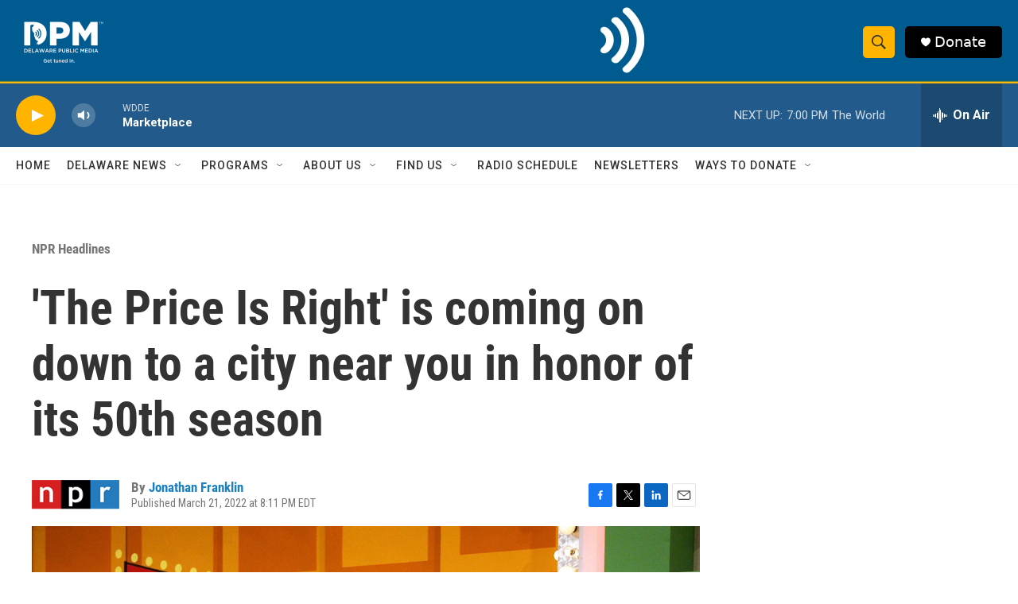

--- FILE ---
content_type: text/html; charset=utf-8
request_url: https://www.google.com/recaptcha/api2/aframe
body_size: 185
content:
<!DOCTYPE HTML><html><head><meta http-equiv="content-type" content="text/html; charset=UTF-8"></head><body><script nonce="WppgXAiWBWdgzB7kbjIq3Q">/** Anti-fraud and anti-abuse applications only. See google.com/recaptcha */ try{var clients={'sodar':'https://pagead2.googlesyndication.com/pagead/sodar?'};window.addEventListener("message",function(a){try{if(a.source===window.parent){var b=JSON.parse(a.data);var c=clients[b['id']];if(c){var d=document.createElement('img');d.src=c+b['params']+'&rc='+(localStorage.getItem("rc::a")?sessionStorage.getItem("rc::b"):"");window.document.body.appendChild(d);sessionStorage.setItem("rc::e",parseInt(sessionStorage.getItem("rc::e")||0)+1);localStorage.setItem("rc::h",'1768953270852');}}}catch(b){}});window.parent.postMessage("_grecaptcha_ready", "*");}catch(b){}</script></body></html>